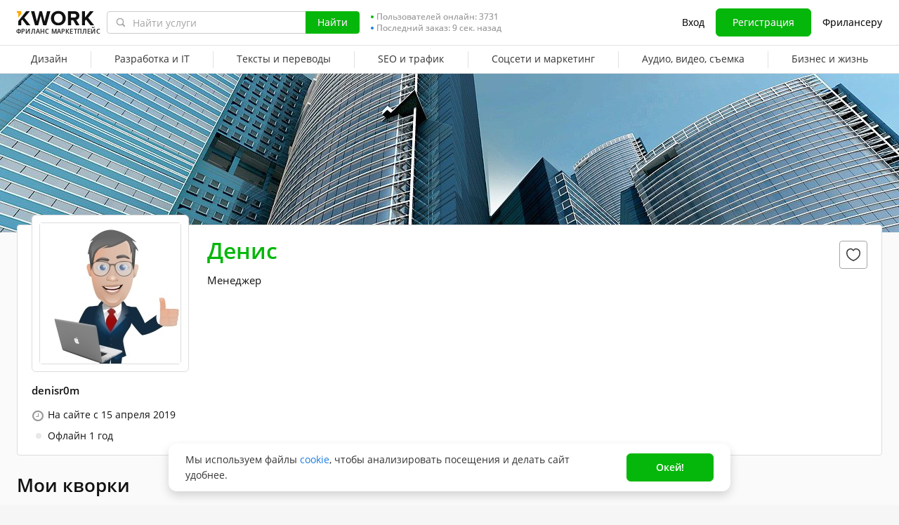

--- FILE ---
content_type: text/javascript
request_url: https://cdn-edge.kwork.ru/js/locales/ru_RU/common-top.js?ver=272875a76b53161447_cors
body_size: -215
content:
var translationsObject4214454902005985755 = {"legacy-translations":{"srcLegacyJsCommonTopUtilsJs1":"руб."}};for(var key in translationsObject4214454902005985755){if (window.translations && window.translations.hasOwnProperty(key)){window.translations[key]=Object.assign(window.translations[key],translationsObject4214454902005985755[key])}else{if(!window.translations) {window.translations = {};}window.translations[key]=translationsObject4214454902005985755[key]}}

--- FILE ---
content_type: text/javascript
request_url: https://cdn-edge.kwork.ru/js/locales/ru_RU/header.js?ver=27a7bb03bad86b0771_cors
body_size: 14750
content:
var translationsObject1104940038344697562 = {"components/text-counter":{"maxText":"{{0}} из {{1}}","maxSymbolsText":"{{0}} из {{1}} символов","minText":"{{0}} из {{1}} минимум","minSymbolsText":"{{0}} из {{1}} символов минимум","bothText":"{{0}} из {{1}} (минимум {{2}})","bothSymbolsText":"{{0}} из {{1}} символов (минимум {{2}})"},"components/signup/signup":{"enterEmailAddress":"Нужно ввести адрес электронной почты","invalidEmailAddress":"Некорректный адрес электронной почты","registerPopupTitle":"Регистрация","email":"Электронная почта","enterPromoCode":"Введите промокод","promoCodeTitle":"Промокод","iHavePromoCode":"У меня есть промокод","buyer":"покупатель","seller":"продавец","next":"Далее","loginLength":"От 4 до 20 символов","loginOnlyLatin":"Только латинские буквы, цифры и знаки - и _","minPasswordLength":"Минимальная длина - 5 символов","passwordSimpleCombinations":"Не используйте логин в качестве пароля и простые комбинации, например 12345678","loginEmpty":"Нужно ввести логин","loginMustContainLeast4Characters":"Логин должен быть не короче 4-х символов","loginShouldNotExceed":"Логин не может быть длиннее {{0}} символов","loginMustContainOnlyLatinLetters":"Логин может содержать только латинские буквы, цифры и знаки - и _","passwordEmpty":"Нужно ввести пароль","doesNotAcceptMessages":"{{0}} не принимает сообщения от {{1}}. Используйте другой email, пожалуйста","fakeLogin":"Пожалуйста, укажите имя, не содержащее {{word}}","loginAlreadyTakenAddSymbols":"Такой логин занят, добавьте символы для уникальности","confirmNotRobot":"Подтвердите, что вы не робот","notAcceptMessages":"{{0}} не принимает сообщения от Kwork. Используйте другой email, пожалуйста","emailAssociatedWithDeletedKworkAccount":"Этот email уже использовался в аккаунте, который был удалён. Повторное использование email невозможно.","maximumEmailLength":"Максимальная длина email - {{0}} символов","chooseUsername":"Ваш логин (будет виден всем)","username":"Логин","emailForPhone":"Добавьте электронную почту","password":"Пароль","joinNow":"Зарегистрироваться","continueFacebook":"Войти через Facebook","loginViaVkontakte":"Войти через Вконтакте","orRegisterVia":"или","alreadyRegistered":"Уже зарегистрированы?","signInLinkTitle":"Войти","returnToLogin":"Вернуться ко входу"},"pages/settings/settings":{"passwordMustContainLeast":"Длина пароля должна быть не менее 5 символов","enterNewPassword":"Пожалуйста, введите новый пароль","passwordsNotMatch":"Пароль и подтверждение пароля не совпадают"},"components/change-password":{"newPassword":"Новый пароль","reEnterNewPassword":"Новый пароль (еще раз)","savePassword":"Сохранить пароль","passwordReset":"Восстановление пароля"},"components/login":{"signIn":"Вход","printEmailSignup":"Введите адрес электронной почты, на который был зарегистрирован аккаунт","resetPassword":"Сбросить пароль","sentAuthLinkNotificationText":"Для безопасности аккаунта воспользуйтесь ссылкой для входа, которую мы отправили на вашу почту. {{openTag}}Нужна помощь?{{closeTag}}","emailOrLogin":"Электронная почта или логин","password":"Пароль","toSignIn":"Войти","rememberMe":"Запомнить меня","forgotYourPassword":"Забыли пароль?","signWithGoogle":"Войти с Google","signWithApple":"Войти с Apple","newToKwork":"Нет аккаунта?","joinNow":"Зарегистрироваться"},"components/auth/auth-phone":{"authPhoneTitle":"Подтверждение личности"},"components/phone-setting-modal/recaptcha-mixin":{"confirmNotRobot":"Подтвердите, что вы не робот"},"pages/oauth-email":{"emailPlaceholder":"Введите адрес электронной почты","email":"Электронная почта","loginPlaceholder":"Имя аккаунта","login":"Логин","signup":"Зарегистрироваться"},"components/form-agreement/form-agreement":{"termsAgreementText":"Я ознакомлен(а), понимаю и принимаю {{termsLinkOpen}}Пользовательское соглашение{{termsLinkClose}}.","agreementText":"Я ознакомлен(а), понимаю и принимаю {{termsLink}}, {{privacyLink}}. Согласен(а) на сбор и обработку персональных данных в соответствии с 152-ФЗ и на получение email-рассылок","policyAgreementText":"Я ознакомлен(а) с {{policyLinkOpen}}Политикой обработки персональных данных{{policyLinkClose}}.","marketingAgreementText":"Я {{linkTagOpen}}согласен{{linkTagClose}} получать маркетинговые email рассылки.","errorText":"Обязательно"},"components/signup/signup-phone":{"incorrectCode":"Неверный код","confirmPhoneCodeText":"Звонок совершен на номер <strong>{{phone}}</strong>. Пожалуйста, введите последние 4 цифры звонящего номера.","confirm":"Подтвердить","reSendCode":"Запросить код повторно","enterYourPhoneNumber":"Номер телефона не указан","registerViaPhone":"Зарегистрироваться через телефон","registerViaEmail":"Зарегистрироваться через Email"},"components/auth/auth-two-factor":{"email":"E-mail","phone":"Телефон","unknownDeviceOrPlace":"Вы входите с незнакомого устройства или места.","infoTextGetCode":"Получите и введите одноразовый код для подтверждения, что вы - владелец аккаунта.","codeSended":"Код отправлен на <b>{{value}}</b>","selectMethod":"Выберите способ получения кода:","sendCode":"Получить код","sendCodeEmail":"Получить код на e-mail","sendCodeRepeat":"Отправить код повторно {{time}}","footerInfo":"Мы стремимся защитить ваш аккаунт от несанкционированного доступа. Введите полученный код для подтверждения, что вы - владелец аккаунта."},"common/login-popup":{"regainAccessContactSupport":"Для восстановления доступа к аккаунту обратитесь в {{openTag}}Службу Техподдержки{{closeTag}}.","exceededPhoneNumberVerificationLimit":"Лимит допустимых проверок телефонного номера исчерпан. Авторизация в аккаунт недоступна."},"components/nds-invoices-modal":{"serviceFee":"Сервисный сбор Kwork","nds":"НДС","total":"Итого","untilTheEnd2024":"Было до конца 2024","notTaxable":"Не облагается","sinceTheBeginning2025":"Было в 2025","reducedAsMuchAsPossible":"снизили, насколько возможно","sinceTheBeginning2026":"Стало с начала 2026","sinceSummer2026":"Будет с лета 2026","fromTo":"от {{from}}% до {{to}}%","includedInServiceFee":"Включен в сервисный сбор","modalTitle":"Счета с НДС с 2026 года","button":"Понятно","text1":"В связи со вступлением в силу закона от 12.07.2024 №176-Ф3 к сумме пополнения добавляется НДС.","text2":"Это немного увеличит общую комиссию при пополнении несмотря на то, что мы уменьшили сервисный сбор.","greenText":"Но есть отличная новость. В течение 2026 года, ориентировочно к концу лета, мы переведем вас на новый сервис безналичных безопасных сделок, в котором суммарная комиссия составит всего от {{from}}% до {{to}}%."},"legacy-js/refill-commission":{"refillWithMinCommissionTooltip":"Помогает обеспечивать работу Kwork 24/7, оплачивать платежные комиссии и развивать маркетплейс. Сервисный сбор составляет {{0}}% от суммы пополнения, но не менее {{1}}.","refillWithFixedCommissionTooltip":"Помогает обеспечивать работу Kwork 24/7, оплачивать платежные комиссии и развивать маркетплейс. Сервисный сбор составляет {{0}}% от суммы пополнения плюс {{1}}.","refillCommissionTooltip":"Помогает обеспечивать работу Kwork 24/7, оплачивать платежные комиссии и развивать маркетплейс. Сервисный сбор составляет {{0}}, а для сумм от {{1}} - всего {{2}}%.","refillCommissionAdd":"+ сервисный сбор:","refillProviderFeeAdd":"+ комиссия платежной системы"},"components/tochka-bank-modal":{"modalTitle":"Детали заказа","button":"Перейти к оплате","textBottom":"Для оплаты вы будете перенаправлены на сайт","bankName":"АО «Точка Банк»","price":"Цена","serviceFee":"Сервисный сбор","summary":"Итого","securityTitle":"Гарантия безопасности заказа","securityMessage":"Ваши средства под защитой Kwork на время выполнения заказа. Продавец получает оплату после того, как вы проверите и примите заказ. Гарантия возврата 100% в случае просрочки или невыполнения заказа."},"components/balance-popup":{"minimalBillRefillBalanceWithCommission":"Пополнение по безналичному переводу возможно на сумму не менее {{minBalance}} руб. Сервисный сбор от {{minCommission}}% до {{maxCommission}}% в зависимости от суммы пополнения.","minimalBillRefillBalanceOld":"Пополнение по безналичному переводу возможно на сумму не менее {{minBalance}} руб. Сервисный сбор при пополнении счета через банк составляет","minimalBillRefillBalance":"Пополнение по безналичному переводу возможно на сумму не менее {{minBalance}} руб. Сервисный сбор при пополнении счета через банк составляет {{commission}}%","addFundsToBalance":"Пополнение баланса","goToPayment":"Перейти к оплате","addFunds":"Пополнить баланс","createInvoice":"Выписать счет","cardCountryTitleEn":"Пожалуйста, выберите страну использования вашей банковской карты:","cardCountryTitle":"Страна карты","enterAmount":"Введите сумму","enterAmountGreaterThan":"Введите сумму от {{0}} руб","minimumValue":"{{min}} минимум","minimumAmount":"Минимальная сумма","maximumAmount":"Максимальная сумма","termsOfService":"Оплачивая заказ, вы принимаете условия {{openTag}}Договора-оферты{{closeTag}}","closeBalancePopup":"Отмена","keepEnoughFunds":"Пополняйте с запасом, чтобы {{tagBr}}всегда заказывать в один клик","paymentMethod":"Способ оплаты","payPal":"Вы не можете пополнять счет через PayPal. Пожалуйста, выберите другой вариант.","cardCountryTitleTooltip":"Для обработки платежей мы используем различные платежные сервисы, в зависимости от страны вашей карты","cardCountryPlaceholder":"Выберите страну вашей карты","amount":"Сумма, ","summary":"Итого","withNds":"+ НДС.","serviceFeeLearnMore":"Подробнее","serviceFee":"Сервисный сбор","serviceFeeVAT":"+ НДС ({{ndsPercent}}%)","serviceFeeTotal":"Итого к оплате"},"components/payer-company-link":{"companyLinkTooltip":"Ваша компания отправлена на проверку. Мы сообщим, как только она будет проверена. Если компания проверяется дольше 5 минут, обратитесь в {{linkOpen}}Службу Поддержки{{linkClose}}.","addCompany":"Добавить компанию","businessTooltip":"В бизнес-аккаунте можно оплачивать услуги фрилансеров с расчетного счета. В личном аккаунте - банковской картой физического лица.","businessTooltipLink":"Подробнее","business":"Бизнес","private":"Личный"},"js/bill-form-modal/bill-form-modal-field":{"legacyTranslation2":"Возможен ввод только русских букв","legacyTranslation3":"Недостаточно цифр","legacyTranslation5":"не может содержать более {{0}} цифр","legacyTranslation4":"должен содержать {{0}} цифр"},"components/bill-form-modal/account-statement":{"ofertaAgreementText":"Принимаю {{ofertaAgreementLinkOpen}}Договор-оферту{{ofertaAgreementLinkClose}}.","policyAgreementText":"Даю {{approvalLinkOpen}}согласие{{approvalLinkClose}} на обработку моих персональных данных в соответствии с {{policyLinkOpen}}Политикой обработки персональных данных{{policyLinkClose}}.","attentionOneEntity":"Пополнять баланс аккаунта безналом можно только с одного юрлица. После первой успешной оплаты к вашему аккаунту будет привязано юрлицо, с которого поступит оплата.","edoTip":"Если вам нужны оригиналы документов, вы можете настроить ЭДО на странице Баланса. Оригиналы документов  в бумажном виде не предоставляются.","ofertaAgreementErrorText":"Необходимо принять Договор-оферту","policyAgreementErrorText":"Необходимо дать согласие на обработку персональных данных"},"components/bill-form-modal/bill-form-modal":{"changeAccountStatementTitle":"Изменение реквизитов компании","changeAccountStatementText":"Для изменения реквизитов компании, напишите в {{tagOpen}}Службу поддержки{{tagClose}}.","back":"Назад","writeSupport":"Написать в Службу поддержки"},"components/ban-ru-modal":{"accessTitle":"Доступ ограничен","notResident":"Я не резидент РФ","previewText":"К сожалению, вынуждены сообщить, что резиденты РФ в настоящее время не могут использовать сайт Kwork.com. Приносим извинения за временные неудобства. Как только ситуация изменится, мы обязательно вам сообщим.","notResidentTitle":"Доступ ограничен","confirm":"Подтверждаю","location":"Произошла ошибка, и вы не резидент РФ? Пожалуйста следуйте инструкции:","checkboxLabel":"Я подтверждаю, что не являюсь резидентом РФ"},"components/country-select-modal":{"modalTitle":"Выберите свой регион","send":"OK","regionSelectPlaceholder":"Выберите регион"},"components/fssp-warning-modal":{"text2":"ФССП (Федеральная служба судебных приставов) прислала в банк Точка требование о заморозке средств вашей компании по {{linkTagOpen}}исполнительному производству{{linkTagClose}}. Для урегулирования ситуации обратитесь к судебному приставу, запустившему исполнительное производство.","title":"Почему заморожены средства?","button":"Понятно","text1":"Средства, которые вы внесли безналичным способом от лица компании, хранятся на виртуальном балансе номинального счета в банке Точка. Ваша компания является бенефициаром этих средств (Статья 860.1 ГК РФ)."},"pages/header/general":{"submenuVeryPopular":"Очень популярная рубрика","submenuNew":"Новый","submenuBeta":"БЕТА","logoSubtext":"Фриланс маркетплейс","menuItemSignIn":"Вход","forFreelancers":"Фрилансеру","emptyInbox":"У вас пока нет новых сообщений.","emptyNotification":"У вас пока нет новых уведомлений.","menuItemChat":"Чат","onlineUsers":"Пользователей онлайн","lastOrderDate":"Последний заказ: {{time}} назад","menuItemOrders":"Заказы","menuItemExchange":"Проекты","menuItemFavorites":"Избранное","menuItemKworks":"Кворки","menuItemProjects":"Биржа","menuItemPortfolio":"Портфолио","menuItemAnalytics":"Аналитика","menuItemMore":"Еще","leaveYourFeedbackAboutKwork":"Оставьте свое мнение о Kwork и получите награду в профиль.","goToSurvey":"Перейти к опросу","newRequest":["{{openTag}}+%count%{{closeTag}} новый проект за сутки","{{openTag}}+%count%{{closeTag}} новых проекта за сутки","{{openTag}}+%count%{{closeTag}} новых проектов за сутки"]},"components/price-with-currency/price-with-currency":{"from":"от ","rubles":["рубль","рубля","рублей"]},"components/cart":{"cartCountFull":"Количество","cartKworkName":"Кворк","cartCount":"Кол-во","cartOptions":"Доп. опции","cartPrice":"Сумма","cartButton":"Заказать","cartEmpty":"Корзина пуста. Но так быть не должно ;)<br>Добавляйте кворки, делайте заказы!","extraOption":["{{0}} опция","{{0}} опции","{{0}} опций"]},"components/balance-dropdown":{"fsppBalanceValue":"{{amount}} руб.","fsppBalanceTotal":"Всего:","fsppBalanceLocked":"Заморожено ФССП:","fsppBalanceAvailable":"Доступно:","fsppBalanceLink":"Подробнее","addFunds":"Пополнить баланс"},"components/support-phones/support-phones":{"needHelp":"Все еще нужна помощь?","contactUs":"Свяжитесь с нами по адресу {{supportEmail}}","callUs":"Или позвоните нам","changeLocation":"Сменить местоположение"},"legacy-translations":{"publicHtmlThemesComponentsHeaderNotificationsDropdownboxTpl1":"У вас пока нет новых уведомлений.","srcClassesHelpersJs1":"Январь","srcClassesHelpersJs2":"Февраль","srcClassesHelpersJs3":"Март","srcClassesHelpersJs4":"Апрель","srcClassesHelpersJs5":"Май","srcClassesHelpersJs6":"Июнь","srcClassesHelpersJs7":"Июль","srcClassesHelpersJs8":"Август","srcClassesHelpersJs9":"Сентябрь","srcClassesHelpersJs10":"Октябрь","srcClassesHelpersJs11":"Ноябрь","srcClassesHelpersJs12":"Декабрь","srcClassesHelpersJs13":"год","srcClassesHelpersJs14":"года","srcClassesHelpersJs15":"лет","srcClassesHelpersJs16":"месяц","srcClassesHelpersJs17":"месяца","srcClassesHelpersJs18":"месяцев","srcClassesHelpersJs19":" и "},"common/menu":{"buyer":"Я покупатель","seller":"Я продавец","kwork10Years":"Отмечаем ДР Kwork вместе!","menuBlackFridayTextLink":"ЧП! -50% на кворки","winIphone":"Выиграйте iPhone 16","profile":"Профиль","settings":"Настройки","menuCashFlow":"Денежный Поток","hidden":"Черный список","help":"Помощь","employed":"Увеличьте доход на 47%","moderation":"Модерация","logout":"Выйти"},"pages/index/worker-status":{"helpYouCanActivateYourKwork":"Можно активировать кворки, установив статус «Принимаю заказы» или временно отключить их, установив статус «Занят».","helpWhyChangeStatus":"Зачем приостанавливать кворки?","helpFailureSellActiveKwork":"Отказ от продажи активного кворка снижает рейтинг ответственности. Кворки хуже ранжируются, а продажи падают. Чтобы не допускать снижения рейтинга, установите статус «Занят», когда не готовы принимать новые заказы.","helpFaqTitle":"Частые вопросы","helpAffectedIfBusy":"1. Если установить статус «Занят», кворки будут ранжироваться хуже?","helpAffectedIfBusyAnswer":"Нет. Рейтинг кворков не меняется. Они лишь временно скрываются из каталога.","helpDoesStatusAffectOrders":"2. Влияет ли статус на текущие заказы?","helpDoesStatusAffectOrdersAnswer":"Нет. Их нужно выполнить как обычно в срок и качественно.","helpChangeStatus":"3. Как поменять статус?","helpChangeStatusAnswer":"Просто нажмите на переключатель. Также поменять статус можно на странице «Мои кворки».","statusFree":"Принимаю заказы","busy":"Занят","changeStatus":"Изменить статус","unpauseTitle":"Настройка активации","unpauseAllKworks":"активировать все кворки","unpauseActiveBeforeBusy":"активировать кворки, которые были активны до включения статуса «Занят»"},"components/custom-search":{"legacyTranslation1":"Недавний поиск","legacyTranslation2":"Очистить","legacyTranslation3":"Пользователи с логином","placeholderFindServices":"Найти услуги","services":"Услуги","buttonSearch":"Найти"},"time":{"todayCapitalLetter":"Сегодня","yesterdayCapitalLetter":"Вчера","dayCountShort":"{{0}} д.","hourCountShort":"{{0}} ч.","minuteCountShort":"{{0}} мин.","secondCountShort":"{{0}} сек.","january":["январь","января","января"],"february":["февраль","февраля","февраля"],"march":["март","марта","марта"],"april":["апрель","апреля","апреля"],"may":["май","мая","мая"],"june":["июнь","июня","июня"],"july":["июль","июля","июля"],"august":["август","августа","августа"],"september":["сентябрь","сентября","сентября"],"october":["октябрь","октября","октября"],"november":["ноябрь","ноября","ноября"],"december":["декабрь","декабря","декабря"],"dayCount":["{{0}} день","{{0}} дня","{{0}} дней"],"hourCount":["{{0}} час","{{0}} часа","{{0}} часов"],"minuteCount":["{{0}} минута","{{0}} минуты","{{0}} минут"],"secondCount":["{{0}} секунда","{{0}} секунды","{{0}} секунд"],"dayCountGenitive":["{{0}} дня","{{0}} дней","{{0}} дней"]},"pages/event/general":{"accountSuspendedWithDate":"Ваша учетная запись заблокирована до {{date}}","accountSuspended":"Ваша учетная запись заблокирована","accountSuspendedReason":"Причина: {{reason}}","cardLimit":"В целях обеспечения безопасности пополнение баланса аккаунта возможно только с 3 разных карт в течение 30 дней. Пожалуйста, воспользуйтесь одной из трёх карт, с которых вы уже пополняли аккаунт. Если вам необходимо увеличить этот лимит, обратитесь в {{linkStart}}Службу поддержки{{linkEnd}}","eventAutomaticallyPaused":"У вас есть кворк, у которого доля загруженных работ в портфолио ниже {{percent}}%. Этот кворк поставлен на паузу. {{openTag}}Подробнее...{{closeTag}}","lowPortfolioTextPaused":"У вас есть кворк, в который загружено менее 5 работ портфолио. Этот кворк поставлен на паузу. {{openTag}}Подробнее...{{closeTag}}","kworksPausedReasonWithDate":"Ваши кворки заблокированы до {{date}}.{{newLine}} Причина: {{reason}}.","kworksPausedReason":"Ваши кворки заблокированы.{{newLine}} Причина: {{reason}}.","kworksWereHiddenHiddenBecauseYouHaveNotSignedInFor18Months":"Ваши кворки скрыты, поскольку вы не заходили в систему 18 месяцев.<br>{{openTag}}Нажмите{{closeTag}}, чтобы включить их.","kworkUnblockAbuseUnblock":"Пожалуйста, избегайте перечисленных выше ситуаций! Нажмите {{linkStart}}разблокировать{{linkEnd}}, и ваши кворки сразу станут доступными для заказа из вашего профиля. Однако они все еще будут скрыты из каталога в течение {{time}}.","kworksUnpaused":"Ваши кворки станут доступными в каталоге {{date}} в {{time}}","checkOrdersTasks":"У вас остался 1 день, чтобы проверить работу по задачам в {{linkStart}}заказах{{linkEnd}}. Если за это время вы не проверите их, они будут приняты автоматически.","checkOrders":"У вас остался 1 день, чтобы проверить выполненные {{linkStart}}заказы{{linkEnd}}. Если за это время вы не проверите их, они будут приняты автоматически.","checkOrderTask":"У вас остался 1 день, чтобы проверить работу по задаче в заказе \"{{orderLink}}\". Если за это время вы не проверите его, работа по задаче будет принята автоматически.","checkOrder":"У вас остался 1 день, чтобы проверить выполненный заказ \"{{orderLink}}\". Если за это время вы не проверите его, он будет принят автоматически.","weekendsAvailability":"Если вы не работаете в выходные, {{openTag}}скройте свои кворки{{closeTag}} на этот период, чтобы избежать снижения рейтинга и негатива покупателей.","hasExpiredOrderReceiptNotification":"У вас есть заказы без вовремя загруженных чеков, поэтому работа с новыми заказами временно ограничена. {{openTag}}Подробнее{{closeTag}}","kworksPausedReasons":"Ваши кворки заблокированы. Возможны следующие причины блокировки:{{newLine}}\n- Получен новый заказ, но в течение {{time}} вы не начали над ним работу;{{newLine}}\n- Заказ был отменен вами или покупателем по неуважительной с вашей стороны причине;{{newLine}}\n- Вы не ответили на личные сообщения от нового покупателя в течение {{time}}.","ie":"Внимание! В браузерах Internet Explorer сайт может отображаться и работать некорректно.{{newLine}} Пожалуйста, воспользуйтесь другим браузером.","visaMasterCard":"По многочисленным просьбам пользователей мы добавили возможность вывода денежных средств на карты Visa и MasterСard России.","moderationExtended":"В связи с большой очередью кворков на модерации срок модерации временно увеличен до 5 рабочих дней.","fundsIncreased":"В связи с техническими сложностями на стороне платежной системы срок зачисления средств при пополнении баланса может быть увеличен. Приносим извинения за неудобства.","noHolidaysWithdrawals":"В праздничные дни вывод средств не осуществляется. Ближайшая дата вывода - 13 мая.","virtualLogin":"Вы виртуально авторизованы под удаленным пользователем","updateWidgetCode":"<strong>Внимание!</strong> Обновите код ваших виджетов. Код виджетов изменился.","virtualAuthHacked":"Вы виртуально авторизованы под взломанным пользователем"},"components/after-registration-events":{"letterNotDelivered2":"Не получается доставить письмо на почтовый адрес {{email}}","emailSilentBannedTitle":"Ваш email указан с ошибкой или является временным.","needActivateAccount":"Вам нужно активировать свой аккаунт","letterNotDeliveredDesc2":"Проверьте правильность написания почтового адреса. Если он указан неверно - измените email. {{lineBreak}} Проверьте переполнение почты и проблемы с сервером. Если всё хорошо - возобновите отправку.","emailSilentBannedText":"Для активации аккаунта измените email и верифицируйте его.","needActivateAccountDesc":"На ваш email отправлено письмо со ссылкой, перейдите по ней для активации аккаунта.","changeEmail":"Изменить email","resumeSendingButton":"Возобновить отправку","changeEmailPlaceholder":"Новый адрес","updateAndSend":"Обновить и отправить","resendEmail":"Отправить письмо повторно","seconds":"сек"},"js/kwork-view/cashless-unavailable-notification":{"cashlessUnavailableUpdated":"Этому продавцу нельзя оплатить безналом. Можно оплатить картой как частное лицо.","learnMore":"{{linkOpen}}Подробнее{{linkClose}}"},"pages/general/recommendation-app-desktop":{"installMobileAppText":"Установите мобильное приложение Kwork, чтобы не пропустить важные события в вашем аккаунте!","install":"Установить"},"components/mobile-nav/general":{"itemSignIn":"Вход","menuItemCategories":"Каталог услуг","itemOrders":"Заказы","itemExchange":"Проекты","itemFavorites":"Избранное","itemHelp":"Помощь","itemToHomepage":"На главную","itemAnalytics":"Аналитика продаж","itemProfile":"Профиль и настройки","itemPortfolio":"Портфолио","itemSignOut":"Выход","buyer":"Я покупатель","seller":"Я продавец"},"js/header/mobile-catalog/mobile-catalog-item-mark":{"legacyTranslation1":"Очень популярная рубрика","legacyTranslation2":"Новый","legacyTranslation3":"БЕТА"},"pages/inbox/conversation-message":{"hiddenContactsText":"контактные данные скрыты","hiddenContactsTooltip":"В целях обеспечения безопасности сделок на Kwork не поддерживается передача контактных данных. {{linkStart}}Подробнее{{linkEnd}}"},"js/header/mobile-catalog":{"legacyTranslation1":"Категории"},"components/mobile-nav/footer":{"desktop":"Версия для компьютера"},"components/mobile-nav/help-links":{"itemFAQ":"Вопрос-ответ","itemHowEarnKwork":"Как зарабатывать на Kwork","protection":"Программа защиты покупателей","itemContactSupport":"Служба поддержки","helpItemTerms":"Пользовательское соглашение","itemHelp":"Помощь"},"components/mobile-nav/useful-links":{"usefulItemForBuyers":"Покупателям","usefulItemCases":"Кейсы","usefulItemForSellers":"Фрилансерам","usefulItemKworkBook":"Как зарабатывать на Kwork","usefulItemWorldwide":"Продавайте кворки за $","usefulItemMobileApp":"Мобильное приложение","usefulItemReferralProgram":"Партнерская программа","usefulItemBlog":"Блог","usefulTitle":"Полезное"},"pages/mobile-nav/worker-items":{"kworks":"Кворки","orders":"Заказы","exchange":"Биржа","in24Hours":"за сутки","employed":"Увеличьте доход на 47%","newRequest":["проект","проекта","проектов"]},"pages/manage-kworks/kwork-limit-modal":{"modalTitleTooltip":"На Kwork изменен лимит по максимальному количеству кворков в одном аккаунте, теперь он составляет 300 штук. {{openLink}}Подробнее{{closeLink}}","radioText1":"Активировать кворки с наивысшим рейтингом","radioTooltip1":"{{openTag}}Автоматически будут активированы кворки с положительным рейтингом, по которым были успешно выполненные заказы. В случае, если таких кворков окажется более 300 — будут активированы 300 кворков с самым высоким рейтингом. {{openLink}}Подробнее о рейтинге{{closeLink}}{{closeTag}}{{openTag}}Если таких кворков менее 300 – вы сможете активировать недостающие до лимита кворки вручную.{{closeTag}}","radioText2":"Выбрать кворки для активации вручную","modalTitle":"Количество кворков для активации превышает лимит","buttonConfirm":"Подтвердить","modalText":"Выберите подходящий вам вариант:"},"pages/general/recommendation-app":{"kworkFor":"Kwork для","install":"Скачать"},"components/self-employed-modal":{"changingPaymentDetails":"Изменение платежных реквизитов","trackModalTitle":"Подтверждение статуса самозанятого или ИП","notificationModalTitle":"Изменение комиссии на вывод","statusSelfEmployedRejectedTitle":"Проверка самозанятости не пройдена","statusIndividualEntrepreneurRejectedTitle":"Проверка ИП не пройдена","statusPendingTitle":"Проверка данных","statusSelfEmployedSuccessTitle":"Проверка самозанятости прошла успешно","statusIndividualEntrepreneurSuccessTitle":"Проверка ИП прошла успешно","title":"Подтвердите статус самозанятого или ИП","checkSelfEmployedTitle":"Проверка данных cамозанятого","checkIndividualEntrepreneurTitle":"Проверка данных ИП","checkText":"Для работы с компаниями нужно подтвердить, что у вас есть статус «Самозанятый» или «ИП» ({{openTag}}как стать самозанятым{{closeTag}}). ","noticeTooltipListItem3":"Как обеспечивается безопасность данных самозанятого?","noticeTooltipLinkIndividualEntrepreneur":"Как обеспечивается безопасность данных ИП?","noticeTooltipListItem1":"Данные надежно защищены алгоритмом шифрования, не видны покупателю и используются исключительно для выплаты средств на ваш банковский счет.","noticeTooltipListItem2":"Партнер по выплатам – Банк Точка (лицензия банка России № 3545 от 03.02.2023).","selfEmployed":"самозанятого","individualEntrepreneur":"ИП","pendingText":"Проверка данных займет от 1 минуты до нескольких часов. {{newLine}}Пожалуйста, ожидайте обновления статуса в вашем профиле. {{newLine}}{{linkOpen}}Как я узнаю, что мой статус подтвержден?{{linkClose}}","successText":"Поздравляем! Ваш статус {{userType}} подтвержден. Информация отображена в вашем Профиле и в Настройках. {{linkOpen}}Подробнее{{linkClose}}","rejectedSelfEmployedText1":"К сожалению, нам не удалось подтвердить ваш статус самозанятого. Пожалуйста, убедитесь, что все данные заполнены правильно и вы стоите на учете как плательщик налога на профессиональный доход.","rejectedIndividualEntrepreneurText1":"К сожалению, нам не удалось подтвердить ваш статус ИП. Пожалуйста, убедитесь что все данные заполнены правильно. ","rejectedText2":"Если данные верны, вы можете отправить повторный запрос на проверку данных или написать в {{openTag}}Службу поддержки{{closeTag}}, чтобы попытаться решить данную проблему.","addressSuccessfullyUpdatedButton":"ОК","readyButton":"Готово","pendingButton":"Понятно","closeButton":"Закрыть","repeatButton":"Повторный запрос","addressSuccessfullyUpdatedText":"Адрес успешно прошел проверку","textNotificationNew1":"Комиссия за вывод средств резидентов РФ, не имеющих подтвержденного статуса самозанятого или ИП составляет 7%. В то же время {{openTag}}для продавцов самозанятых{{closeTag}} и {{openTag}}ИП{{closeTag}} комиссия за вывод средств варьируется от 1% до 3% в зависимости от способа выплаты и типа клиента. {{linkOpen}}Подробнее о снижении комиссии{{linkClose}}.","titleNotificationNew1":"Снизьте комиссию до 1%, не переплачивайте!","textNotification3":"Пройдите регистрацию на Kwork как самозанятый (или ИП), чтобы получить следующие преимущества:","listNotificationTitle1":"Уменьшение комиссии","listNotificationText1":"Если вы самозанятый или ИП, то комиссия за вывод средств по сделкам с компаниями составит всего 1%. Деньги будут отправлены автоматически по указанным реквизитам сразу после завершения заказа. По сделкам с физическими лицами комиссия на вывод составит 3%. Таким образом вы экономите до 6% при выводе средств.","listNotificationTitle2":"Повышение дохода","listNotificationText2":"Kwork переходит на такое взаимодействие с юридическими лицами из РФ, при котором оказывать им услуги смогут только самозанятые и ИП. Весь объем их заказов перераспределится на самозанятых и ИП. По нашим прогнозам, доход каждого фрилансера со статусом самозанятого или ИП на Kwork в течение года вырастет на 47%. А в течение следующих 2-3 лет до 80%+, так как доля заказов от юрлиц постоянно растет.","text1":"Если вы уже зарегистрированы как самозанятый (или ИП), скорее подтверждайте свой статус на Kwork. Если нет - зарегистрироваться как самозанятый проще простого, понадобится буквально 5 минут.","text2":"Выберите свой вариант, чтобы продолжить:","link1":"Я хочу узнать, как стать самозанятым","link2":"Я самозанятый","link3":"Я ИП","noticeText":"Покупатели на Kwork не получат доступ к вашим персональным данным.","detailLink":"Подробнее","checkListItem1":"Заполните данные в полях ниже.","checkListItem2":"На \"Шаге 2\" укажите банковские реквизиты для получения выплат после заказа.","checkListItem3":"После успешной проверки, в вашем профиле отобразится статус, что вы работаете с компаниями.","pendingHeader":"Данные успешно сохранены","acquaintedCheckbox":"Ознакомился с информацией"},"components/self-employed-poll-modal":{"modalCancelledTitle":"Увеличьте доход на Kwork!","modalTitleUpdated":"Увеличьте доход на Kwork!","cancelledText":"Если в будущем вы захотите получать заказы от компаний, то вам нужно будет подтвердить статус самозанятого или ИП в Шаге Nº5 на {{linkOpen}}странице продавца{{linkClose}}.","buttonSuccess":"Понятно","readyBtn":"Готов подтвердить статус прямо сейчас","cancelBtn":"Не хочу получать заказы от компаний","cancelledHeader":"Вы отказались получать заказы от компаний","text1Updated":"На Kwork активно регистрируются новые компании, которые могут работать только с продавцами, подтвердившими статус самозанятого или ИП. И до конца 2025 года все заказы по безналу станут доступны только для этих продавцов. Компаний становится все больше, заказы от них поступают все чаще. Не хватает только вас!","modalHeaderUpdated":"Подтверждайте статус самозанятого или ИП, чтобы получить все преимущества:","advantageTitle1":"Снижение конкуренции","advantageText1Updated":"Компании могут делать заказы по безналу только у продавцов с подтвержденным статусом. Кворки таких продавцов выделяются специальным бейджем в каталоге для компаний.","advantageTitle2":"Уменьшение комиссии","advantageText2Updated":"После подтверждения статуса комиссия на вывод средств по заказам от физлиц снизится до 3% (вместо 7%), а по заказам от компаний составит всего 1%!","advantageTitle3":"Увеличение дохода","advantageText3":"За счет снижения конкуренции и уменьшения комиссии растет доход фрилансеров с подтвержденным статусом. Кроме того, по заказам от компаний средний чек в 3 раза выше, чем по заказам от физлиц.","text2Updated":"Хотите работать с компаниями, получать больше заказов и увеличить свой доход? Нажмите кнопку ниже, чтобы подтвердить статус самозанятого или ИП прямо сейчас!"},"components/tax-status-modal":{"taxSystem1":"УСН (Упрощенная система налогообложения)","taxSystem2":"ОСНО (Общая система налогообложения)","taxSystem3":"НПД (самозанятый)","taxSystemOther":"Другая (АУСН, ПСН, ЕСХН)","ndsRateNone":"Не применяется","ndsRate5":"5%","ndsRate7":"7%","ndsRate22":"22%","taxStatusConfirmTitle":"Подтвердите корректность данных","taxStatusTitle":"Статус налогообложения","taxStatusText":"Корректный документооборот по сделкам очень важен для бухгалтерской отчетности, а ошибки в нем могут привести к штрафам со стороны ФНС. Для того, чтобы обеспечить документооборот без ошибок, нам необходимо запросить ваш актуальный налоговый статус. {{openTag}}Подробнее о системе налогообложения.{{closeTag}}","checkboxArticleTooltip":"{{openTag}}{{openLink}}Статья 431.2 ГК РФ{{closeLink}} (\"Заверения об обстоятельствах\") позволяет одной стороне договора официально гарантировать другой стороне, что определенные факты, важные для сделки, являются правдой (например, \"я плательщик НДС\", или \"у меня есть лицензия\"). \n{{openTag}}Если эти заверения окажутся ложными, виновная сторона обязана будет возместить все убытки, которые понесет из-за этого вторая сторона.{{closeTag}}","confirmText1":"Вы указали, что применяете {{tax}} и НДС {{nds}}. ","cancelButton":"Отмена","signButton":"Все верно, подписать","taxStatusButton":"Подписать","confirmText2":"Ошибки могут привести к налоговым проверкам, штрафам и санкциям.","confirmText3":"Напоминаем, вы несете финансовую ответственность за достоверность этих сведений","checkboxArticleLabelLink":"ст. 431.2 ГК РФ","formTitle":"Пожалуйста, ответьте на вопросы:","formQuestionTaxSystem":"Укажите вашу систему налогообложения начиная с 2026 года:","formQuestionNdsRate":"Какую ставку НДС вы применяете начиная с 2026 года?","formQuestionData":"Дата, с которой применяется данный статус и ставка НДС:","placeholderSelectDate":"Выберите дату","checkboxArticleLabel":"Я подтверждаю, что указанные сведения являются полными и достоверными. Я понимаю, что данное Информационное письмо является заверением об обстоятельствах в значении"},"components/quick-faq":{"legacyTranslation1":"Вопросы - Ответы","legacyTranslation2":"Результаты поиска по запросу","legacyTranslation3":"К сожалению, по этому запросу ничего не найдено. Сформируйте другой запрос.","legacyTranslation4":"Популярные статьи"},"components/upload-receipts-modal":{"title":"Загрузите чеки по выполненным заказам","closeButton":"Отмена","uploadButton":"Загрузить чеки","text":"У вас не загружены чеки по заказам, выполненным более 7 дней назад. До загрузки чеков действуют временные ограничения:","listItem1":"остановлены ваши активные кворки","listItem2":"не получится принять новый заказ в работу, сделать отклик или создать кворк","text2":"После загрузки чеков ограничения снимутся автоматически.","more":"Подробнее"},"components/yescrow-add-company-modal":{"addressLabel":"Укажите полный юридический адрес","addressPlaceholder":"Город, улица, дом, квартира/офис","addressErrorEmpty":"Укажите полный юридический адрес","innLabel":"Укажите ИНН организации, которая будет оплачивать услуги фрилансеров","innPlaceholder":"ИНН компании","innErrorEmpty":"Укажите ИНН организации","innErrorMin":"Недостаточно цифр","innErrorMax":"ИНН не может содержать более 12 цифр","agreementTooltip":"{{linkOpen}}Что такое простая электронная подпись?{{linkClose}}","statusPendingTitle":"Проверка данных","headerSuccess":"Компания успешно добавлена","headerRejected":"Компания не добавлена","header":"Добавьте свою компанию","pendingButton":"Понятно","buttonSuccess":"Пополнить баланс","buttonRejected":"Написать в Службу поддержки","addCompany":"Добавить","pendingText":"Проверка данных займет от 1 минуты до нескольких часов. {{newLine}}Пожалуйста, ожидайте обновления статуса в вашем профиле.","rejectedTextErrorBank":"К сожалению, от банка было получено сообщение о невозможности добавления данной компании. Проверьте данные и попробуйте снова или обратитесь в {{linkOpen}}Службу поддержки{{linkClose}}, чтобы попытаться решить данную проблему.","rejectedTextErrorKwork":"В любом случае вы можете продолжать работать на Kwork как обычно, оплачивая услуги банковской картой как частное лицо.","rejectedTextError":"Произошла ошибка и компания не была добавлена. Пожалуйста, сообщите об этом в {{linkOpen}}Службу поддержки{{linkClose}}.","pendingHeader":"Данные успешно сохранены","pendingTextLink":"Как я узнаю, что компания добавлена?","successText1":"Поздравляем! Компания добавлена.","successText2":"Теперь вы сможете пополнять баланс и оплачивать услуги продавцов на Kwork безналичным способом со своего расчетного счета.","addCompanyAttention":"В аккаунт можно добавить только одну компанию. После добавления компании, данные этого юрлица будут привязаны к вашему аккаунту и вы сможете оплачивать услуги в этом аккаунте с расчетного счета этой компании.","accept":"Я ознакомлен(а), понимаю и принимаю","serviceAgreement":"Договор оказания услуг","and":"и","signatureAgreement":"Соглашение об использовании ПЭП","agreementPolicyText1":"Я даю","agreementPolicyText2":"согласие","agreementPolicyText3":"на обработку моих персональных данных в соответствии с","agreementPolicyText4":"Политикой обработки персональных данных"},"components/quick-faq/quick-faq-search":{"legacyTranslation1":"Задайте свой вопрос"},"common/cart-module":{"kworkAddedToCart":["кворк добавлен в корзину","кворка добавлены в корзину","кворков добавлены в корзину"]}};for(var key in translationsObject1104940038344697562){if (window.translations && window.translations.hasOwnProperty(key)){window.translations[key]=Object.assign(window.translations[key],translationsObject1104940038344697562[key])}else{if(!window.translations) {window.translations = {};}window.translations[key]=translationsObject1104940038344697562[key]}}